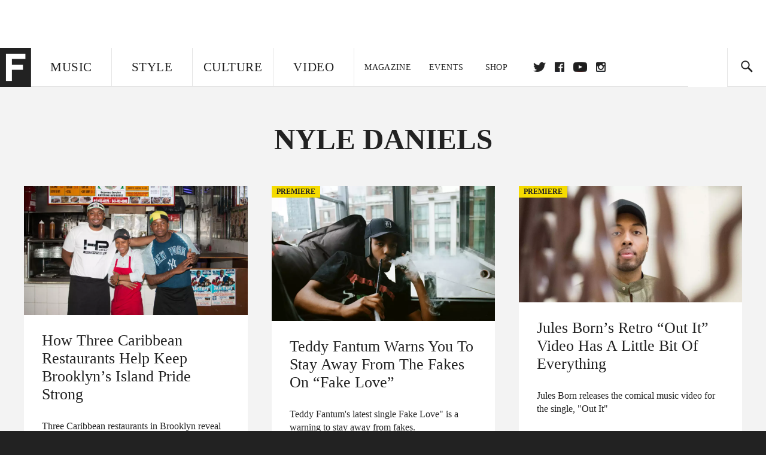

--- FILE ---
content_type: text/html; charset=utf-8
request_url: http://www.thefader.com/contributor/nyle-daniels
body_size: 74518
content:
<!DOCTYPE html>
<!--[if IE 8 ]> <html lang="en" class="ie8 lte8 lte9 lte10">    <![endif]-->
<!--[if IE 9 ]> <html lang="en" class="ie9 lte9 lte10">    <![endif]-->
<!--[if (gt IE 9)]><!--><html lang="en"><!--<![endif]-->
<!--[if !IE]><!--><html lang="en"><!--<![endif]-->
  <head>
    <title>Nyle Daniels | The FADER</title>

    

    <link rel="preload" href="/assets/v4/fonts/WF-026510-009147-001369-72bfbb4d7f1c28b438ff5b8dc078cb9f02e5c71319a3527d3e1613cf5b01f239.woff" as="font" type="font/woff" crossorigin="anonymous">

    <link rel="preload" href="/assets/v4/fonts/WF-026510-009147-001253-92cefcf9f8425db3674eebf29535da3cf73f87dc6b7439938ad4294948f67e79.woff" as="font" type="font/woff" crossorigin="anonymous">

    <link rel="preload" href="/assets/v4/fonts/WF-026510-009147-001251-120b5b64b0a75ece4fc07a97e9428b5ca6966de319ece24962ab503fe110b1d7.woff" as="font" type="font/woff" crossorigin="anonymous">

    <link rel="preload" href="/assets/v4/fonts/WF-026510-009147-001255-a8b63253d5e7e8012e025435f7b546f7600bc376c3f5d279b6b71e52d0eaaa52.woff" as="font" type="font/woff" crossorigin="anonymous">


  <link rel="stylesheet" href="/assets/application-91ff9564986aaacb34342b0ec963daf763649ffbe23acd2a049c613d565a21b9.css" media="all" />
  <!-- <style> -->
  <!-- </style> -->


    <script>addEventListener('error', window.__e=function f(e){f.q=f.q||[];f.q.push(e)});</script>

    <script>
 var oVa = {};
 var oDv = ["44"];

 window.rtkGPTSlotsTargeting = [];
 window.rtkGPTSlotsTargeting.push([]);

 window.rtkGPTSlotsTargeting.push({});


 var optimeratag = optimeratag || {};
 optimeratag.cmd = optimeratag.cmd || [];

 /* optimeratag.cmd.push(function() { alert("test"); });
  * optimeratag.cmd.push(function() { alert("test2"); }); */

 function onOptimeraOpsLoaded() {
   console.log("onOptimeraOpsLoaded");
   window.optimeraOpsLoaded = true;
   window.executeOptimeraOpsCmd();
 }

 function executeOptimeraOpsCmd() {
   for (k=0; k < optimeratag.cmd.length;k++){
     optimeratag.cmd[k]();
   }
   optimeratag.cmd.length = 0;
 }

 optimeratag.cmd.push = function(e) {
   Array.prototype.push.apply(this,arguments);
   if (window.optimeraOpsLoaded) {
     window.executeOptimeraOpsCmd();
   }
 }

 /* optimeratag.cmd.push(function() { alert("test3"); }); */

</script>


    <script>
     function createCookie(name, value, days) {
  if (days) {
    var date = new Date();
    date.setTime(date.getTime() + days * 24 * 60 * 60 * 1000);
    var expires = "; expires=" + date.toGMTString();
  } else var expires = "";
  document.cookie = name + "=" + value + expires + "; path=/";
}

function readCookie(name) {
  var nameEQ = name + "=";
  var ca = document.cookie.split(";");
  for (var i = 0; i < ca.length; i++) {
    var c = ca[i];
    while (c.charAt(0) == " ") c = c.substring(1, c.length);
    if (c.indexOf(nameEQ) == 0) return c.substring(nameEQ.length, c.length);
  }
  return null;
}

function eraseCookie(name) {
  createCookie(name, "", -1);
}

function refreshInitalGPTAds() {
  console.debug("CONSENT DEBUG: refreshInitalGPTAds");
  timeoutID = window.setTimeout(function() {
    for (var key in window.ad_slots) {
      value = window.ad_slots[key];
      console.log("refreshing slot: ", value);
      googletag.pubads().refresh([value]);
    }
  }, 100);
}

function setGPTNonPersonalizedAds() {
  console.log("CONSENT DEBUG: setGPTNonPersonalizedAds");
  googletag.pubads().setPrivacySettings({
    restrictDataProcessing: true
  });
  googletag.pubads().setRequestNonPersonalizedAds(1);
}

function setGPTPersonalizedAds() {
  console.log("CONSENT DEBUG: setGPTPersonalizedAds");
  googletag.pubads().setPrivacySettings({
    restrictDataProcessing: false
  });
  googletag.pubads().setRequestNonPersonalizedAds(0);
}

function setJITANonPersonalizedAds() {
  console.debug("CONSENT DEBUG: setJITANonPersonalizedAds");
  if (window.JITA) {
    jitaJS.que.push(function() {
      JITA.setRequestNonPersonalizedAds(1);
    });
  }
}

function setJITAPersonalizedAds() {
  console.debug("CONSENT DEBUG: setJITAPersonalizedAds");
  if (window.JITA) {
    jitaJS.que.push(function() {
      JITA.setRequestNonPersonalizedAds(0);
    });
  }
}

function setEUConsentCookie() {
  window.__cmp("getConsentData", null, function(result) {
    document.cookie = "EUCONSENT=" + result.consentData;
  });
}

window.addEventListener(
  "CookiebotOnDialogDisplay",
  function(e) {
    console.debug("CONSENT DEBUG: onLoad");
    window.cookieConsent = window.CookieConsent;
  },
  false
);

window.addEventListener(
  "CookiebotOnAccept",
  function(e) {
    console.debug("CONSENT DEBUG: onAccept");
    setEUConsentCookie();

    if (Cookiebot.consent.marketing) {
      //Execute code that sets marketing cookies
      console.debug("CONSENT DEBUG: marketing accepted");
      if (window.consent_region == "EU") {
        // refreshInitalGPTAds();
        setGPTPersonalizedAds();
        setJITAPersonalizedAds();
      }
    } else {
      console.debug("CONSENT DEBUG: marketing not accepted");
      // refreshInitalGPTAds();
      setGPTNonPersonalizedAds();
      setJITANonPersonalizedAds();
    }
  },
  false
);

//
window.addEventListener(
  "CookiebotOnDecline",
  function(e) {
    console.debug("CONSENT DEBUG: declined");

    if (window.consent_region == "US-CA") {
      setGPTNonPersonalizedAds();
      setJITANonPersonalizedAds();
    } else if (window.consent_region == "EU") {
      console.debug("CONSENT DEBUG: EU Allow Preferences");
      setEUConsentCookie();

      if (Cookiebot.consent.marketing) {
        console.debug("CONSENT DEBUG: Allow Personalized Ads");
        setGPTPersonalizedAds();
        setJITAPersonalizedAds();
      }
    }
  },
  false
);
// console.log("running ads.js");

window.ad_slot_positions = {};
window.ad_slots = {};
window.ad_slots_queue = {};

window.rtk_ad_ids_to_setup = [];
window.rtk_ad_ids = [];
window.rtk_timer_ad_ids = [];
window.rtk_is_serving_ad = {};
window.rtk_is_lazy_ad = {};
window.rtk_first_render = {};

window.enable_optimera = false;
window.ad_slot_to_div_map = {};
window.ad_div_to_rtk_id_map = {};

function getDivID(divName, track_multiple) {
  // console.log("getDivID: ", divName, track_multiple);

  if (window.ad_slot_positions[divName] == undefined) {
    window.ad_slot_positions[divName] = 1;
  }

  if (track_multiple) {
    divID = divName + window.ad_slot_positions[divName];
    document.getElementById(divName).id = divID;
  } else {
    divID = divName;
  }

  window.ad_slot_positions[divName] += 1;

  return divID;
}

function displayAdSlot(divName, slotName, size, track_multiple) {
  console.debug("AD DEBUG: displaying slot: " + slotName + " " + divName);

  var divID = getDivID(divName, track_multiple);

  if (window.enable_optimera) {
    window.oDv.push(divID);
    window.oVa[divID] = ["NULL"];
  }

  // Define the slot itself, call display() to
  // register the div and refresh() to fetch ad.
  googletag.cmd.push(function () {
    // console.debug("AD DEBUG: about to defineSlot: ", divID);

    // debugger;

    var slot = googletag
      .defineSlot("/1081121/" + slotName, size, divID)
      .addService(googletag.pubads());

    if (window.enable_optimera) {
      slot.setTargeting("optimera", oVa[divID]);
    }

    window.ad_slots[divName] = slot;

    // Display has to be called before
    // refresh and after the slot div is in the page.
    googletag.display(divID);
    googletag.pubads().refresh([slot]);

    // if (window.enable_optimera) {
    //   window.oPageUnload(divID);
    // }

    // if (typeof(window.ga) == "undefined") {
    // window.ga('impressionTracker:observeElements', window.ad_ids);
    // }
  });

  // console.debug("AD DEBUG: finished displaying slot: "+slotName);

  return divID;
}

function pushAdSlot(divName, slotName, size) {
  var now = new Date().getTime();
  var divID = divName + "-" + now;
  // console.debug("AD DEBUG: pushing slot with timestamp: "+divID);

  document.getElementById(divName).attr = divID;

  window.ad_slots_queue[divID] = slotName;

  // Define the slot itself
  googletag.cmd.push(function () {
    var slot = googletag
      .defineSlot("/1081121/" + slotName, size, divID)
      .addService(googletag.pubads());
    window.ad_slots_queue[divID] = slot;
  });

  // console.debug("AD DEBUG: finished pushing slot: " + slotName);
}

function setupRtkAdObserver(rtk_ad_id) {
  // console.debug("AD DEBUG: adding observer for: ", rtk_ad_id);

  if (!window.rtk_ad_ids_to_setup.includes(rtk_ad_id)) {
    window.rtk_ad_ids_to_setup.push(rtk_ad_id);
  }
}

function setupRtkTimerAd(rtk_ad_id) {
  // console.debug("AD DEBUG: adding timer ad for: ", rtk_ad_id);

  if (!window.rtk_timer_ad_ids.includes(rtk_ad_id)) {
    window.rtk_timer_ad_ids.push(rtk_ad_id);
  }

  window.rtk_is_serving_ad[rtk_ad_id] = false;
  window.rtk_first_render[rtk_ad_id] = true;
}

function setupRtkGPTSlotsTargeting(slot_name, divID) {
  if (window.enable_optimera) {
    // console.log("setupRtkGPTSlotsTargeting");
    window.oDv.push(divID);
    // window.oVa[divID] = ["NULL"];
    var obj = {};
    // obj[divID] = [["Optimera", oVa[divID]]];
    obj[divID] = [];
    console.log(obj);
    window.rtkGPTSlotsTargeting.push(obj);
    console.log(window.rtkGPTSlotsTargeting);
  }
}

function setupRtkOptimera() {
  console.log("setupRtkOptimera");

  // if (Object.keys(window.oVa).length == 0) {
  window.oVa = {
    "div-above-latest-ad": ["A6"],
    "div-above-latest-ad9": ["A6"],
    "div-below-fold-latest-ad": ["A6"],
    "div-full_width-ad": ["D4"],
    "div-leaderboard-ad": ["D4"],
    t: 1568146740,
  };
  // }

  // var obj = {};
  // obj["RTK_9u3J"] = [["Optimera", "A6"]];
  // obj["div-leaderboard-ad"] = [["Optimera", "A6"]];
  // oVa["/1081121/fader_v3_home_top_728_90"] = [["Optimera", "A6"]];

  // for (var prop in window.oVa) {
  //   console.log("setting up prop", prop);

  //   var slotName = window.ad_slot_to_div_map[prop];

  //   // debugger;
  //   if (slotName) {
  //     window.rtkGPTSlotsTargeting[1][slotName] = [
  //       ["Optimera", window.oVa[prop]]
  //     ];
  //   }
  // }
}

function setupRtkAdSlotForOptimera(divName, slotName) {
  console.log("setupAdSlotForOptimera", divName, slotName);

  var divID = divName;
  window.ad_slot_to_div_map[divID] = slotName;

  if (window.enable_optimera) {
    window.oDv.push(divID);

    // window.oVa[divID] = ["NULL"];

    var slot_path = "/1081121/" + slotName;

    window.rtkGPTSlotsTargeting[1][slot_path] = [
      ["Optimera", window.oVa[divID]],
    ];

    // var obj = window.rtkGPTSlotsTargeting[1];
    // obj[slotName] = [["Optimera", null]];

    // optimeratag.cmd.push(function() {
    //   window.oPageUnload(divName);
    // });
  }
}

function displayRtkAdSlot(rtkID, divName, slotName, track_multiple, lazy) {
  console.log(
    "displayRtkAdSlot",
    rtkID,
    divName,
    slotName,
    track_multiple,
    lazy
  );

  var divID = getDivID(divName, track_multiple);

  // $(divName).attr({ id: divID });

  console.log("divID: ", divID);

  window.ad_slot_to_div_map[divID] = slotName;
  window.ad_div_to_rtk_id_map[divID] = rtkID;

  if (window.enable_optimera) {
    window.oDv.push(divID);
    // window.oVa[divID] = ["NULL"];
  }

  jitaJS.que.push(function () {
    var slot_path = "/1081121/" + slotName;

    if (window.enable_optimera) {
      window.rtkGPTSlotsTargeting[1][slot_path] = [
        ["Optimera", window.oVa[divID]],
      ];
    }

    var obj = {};
    obj[rtkID] = divID;
    // lazy = false;

    if (lazy) {
      window.rtk_is_lazy_ad[divID] = true;
    } else {
      window.rtk_is_lazy_ad[divID] = false;
      jitaJS.rtk.refreshAdUnits([rtkID], false, obj);
    }

    if (window.enable_optimera) {
      window.oPageUnload(divID);
    }

    // optimeratag.cmd.push(function() {
    //   window.
    // });
  });

  return divID;
}
;



    </script>

      <script src="/assets/application-13db1d6f62779dafd87606c60a0e528f3f568e5f7c2c0b7e4cb348c239ff97e1.js" defer="defer"></script>

    <script src="/packs/js/runtime-49166a9d18a6dd0a1413.js" defer="defer"></script>
<script src="/packs/js/961-60b080d38b5b9f101b36.js" defer="defer"></script>
<script src="/packs/js/820-013be7aaf0af5f8bc57b.js" defer="defer"></script>
<script src="/packs/js/917-19da76283c46fcbfc255.js" defer="defer"></script>
<script src="/packs/js/127-6cb060c121cf95e52a76.js" defer="defer"></script>
<script src="/packs/js/434-0732d8fb275b01d6ad06.js" defer="defer"></script>
<script src="/packs/js/application-159c3d050bb63affd3cb.js" defer="defer"></script>

    <link rel="stylesheet" href="/packs/css/434-e6afa166.css" media="all" />

    


<!-- Google tag (gtag.js) -->
<script async src="https://www.googletagmanager.com/gtag/js?id=G-S5CR3HGK1G"></script>
<script>
  window.dataLayer = window.dataLayer || [];
  function gtag(){dataLayer.push(arguments);}
  gtag('js', new Date());

  gtag('config', 'G-S5CR3HGK1G');
</script>

<!--
<script>
 window.ga=window.ga||function(){(ga.q=ga.q||[]).push(arguments)};ga.l=+new Date;

 console.log("GA: command queue initialized.");
</script>

  <script>

   ga("create", "UA-272695-2", "auto", { useAmpClientId: true });
   ga("set", "anonymizeIp", true);
   ga("set", "transport", "beacon");

   if (window.location.pathname === "home") {
     ga("set", "page", "/");
   }

   console.log("GA: tracker setup.");

   

  </script>

    <script async src="https://www.google-analytics.com/analytics.js"></script>

-->


<script defer data-domain="thefader.com" src="https://plausible.io/js/script.js"></script>
<script defer data-domain="thefader.com" src="https://plausible.io/js/script.outbound-links.js"></script>

<!-- 
<script type='text/javascript'>
 googletag = googletag || {};
 var googletag = googletag;
 googletag.cmd = googletag.cmd || [];

 (function() {
   var gads = document.createElement('script');
   gads.async = true;
   gads.type = 'text/javascript';
   var useSSL = 'https:' == document.location.protocol;
   gads.src = (useSSL ? 'https:' : 'http:') + 
              '//www.googletagservices.com/tag/js/gpt.js';
   var node = document.getElementsByTagName('script')[0];
   node.parentNode.insertBefore(gads, node);
 })();
</script>
-->
<script type='text/javascript'>
  window.googletag = window.googletag || {cmd: []};
</script>

<script async src="https://securepubads.g.doubleclick.net/tag/js/gpt.js"></script>


<script type='text/javascript'>

   googletag.cmd.push(function() {

     // Infinite scroll requires SRA
     googletag.pubads().enableSingleRequest();

     // Disable initial load, we will use refresh() to fetch ads.
     // Calling this function means that display() calls just
     // register the slot as ready, but do not fetch ads for it.
     googletag.pubads().disableInitialLoad();

     // Collapse empty ad divs only after ad fetch fails (not before)
     // This preserves min-height reservations during loading
     googletag.pubads().collapseEmptyDivs(true, true);

     var params={};
     window.location.search
           .replace(/[?&]+([^=&]+)=([^&]*)/gi,
                    function(str,key,value) {
                      params[key.toLowerCase()] = value;
                    }
           );

     for (var k in params){
       if(k.indexOf("utm") === 0)
       {
         googletag.pubads().setTargeting(k,params[k]);
       }
     }

     googletag.pubads().enableLazyLoad({
       // Fetch ad when 2 screens away (allows auction to complete before user arrives)
       fetchMarginPercent: 200,
       // Render ad when 1 screen away (ensures ad is visible when user scrolls to it)
       renderMarginPercent: 100,
       // Mobile multiplier (effectively 400% fetch, 200% render to handle fast scrolling)
       mobileScaling: 2.0
     });

       googletag.enableServices();

     if (window.consent_region == "EU") {
       if (readCookie("forbid_personalized_ads") == "0") {
         setGPTPersonalizedAds();
       } else {
         setGPTNonPersonalizedAds();
       }
     }

     if (window.consent_region == "US-CA") {
       if (readCookie("forbid_personalized_ads") == "1") {
         setGPTNonPersonalizedAds();
       }
     }

   });

  </script>

<script type="text/javascript">
 //declare this in the head before jita
 var jitaJS = window.jitaJS || {};
 jitaJS.que = jitaJS.que || [];
</script>






  <!-- Begin comScore Tag -->
<script>
 var _comscore = _comscore || [];
 _comscore.push({ c1: "2", c2: "16442793" });
 (function() {
   var s = document.createElement("script"), el = document.getElementsByTagName("script")[0];
   s.async = true;
   /* s.defer = true; */
   s.src = (document.location.protocol == "https:" ? "https://sb" : "http://b") + ".scorecardresearch.com/beacon.js";
   el.parentNode.insertBefore(s, el);
 })();
</script>
<noscript>
  <img src="http://b.scorecardresearch.com/p?c1=2&c2=16442793&cv=2.0&cj=1" />
</noscript>
<!-- End comScore Tag -->

  <!-- Quantcast Tag, part 1 -->
<script type="text/javascript">
 var _qevents = _qevents || [];
 (function() {
   var elem = document.createElement('script');
   elem.src = (document.location.protocol == "https:" ? "https://secure" : "http://edge")
            + ".quantserve.com/quant.js";
   /* elem.async = true; */
   elem.defer = true;
   elem.type = "text/javascript";
   var scpt = document.getElementsByTagName('script')[0];
   scpt.parentNode.insertBefore(elem, scpt);  
 })();
</script>

  <script>window.twttr = (function(d, s, id) {
   var js, fjs = d.getElementsByTagName(s)[0],
       t = window.twttr || {};
   if (d.getElementById(id)) return t;
   js = d.createElement(s);
   js.id = id;
   js.src = "https://platform.twitter.com/widgets.js";
   fjs.parentNode.insertBefore(js, fjs);

   t._e = [];
   t.ready = function(f) {
     t._e.push(f);
   };

   return t;
 }(document, "script", "twitter-wjs"));</script>

  <!-- <script async="" defer="" src="//platform.instagram.com/en_US/embeds.js"></script> -->

<script async src="//platform.instagram.com/en_US/embeds.js"></script>

  <!-- Facebook Pixel Code -->
<meta name="facebook-domain-verification" content="8hp7106emaf67czjp03ks61b6zky1h" />

    <script>

 !function(f,b,e,v,n,t,s){if(f.fbq)return;n=f.fbq=function(){n.callMethod?
                                                             n.callMethod.apply(n,arguments):n.queue.push(arguments)};if(!f._fbq)f._fbq=n;
   n.push=n;n.loaded=!0;n.version='2.0';n.queue=[];t=b.createElement(e);
   t.async=!0;
   /* t.defer=!0; */
   t.src=v;s=b.getElementsByTagName(e)[0];s.parentNode.insertBefore(t,s)}(window,
                                                                          document,'script','https://connect.facebook.net/en_US/fbevents.js');

 fbq('init', '974085915995561');
 fbq('track', "PageView");
 fbq('track', 'ViewContent');

</script>

<!-- End Facebook Pixel Code -->

  <script>!function(n){if(!window.cnx){window.cnx={},window.cnx.cmd=[];var t=n.createElement('iframe');t.src='javascript:false'; t.display='none',t.onload=function(){var n=t.contentWindow.document,c=n.createElement('script');c.src='//cd.connatix.com/connatix.player.js?cid=1ffe1aa7-eb53-11e9-b4d2-06948452ae1a&pid=922834d4-f1e3-44aa-ad95-3124387b6fd7',c.setAttribute('async','1'),c.setAttribute('type','text/javascript'),n.body.appendChild(c)},n.head.appendChild(t)}}(document);</script>





    <meta name="csrf-param" content="authenticity_token" />
<meta name="csrf-token" content="zg0DvRChEZs20D39tr55jpNS0lVTVKhlaWHgcckeeY5-FRKiRlwpvQyQolmF7Hyk_1DkctonF6dGJVfVaaDGWw" />

<meta name="viewport" content="initial-scale=1, maximum-scale=1">
<meta name="msvalidate.01" content="CFDCCD68D11A9B3C2CE7EE854D821682" />

<meta itemprop="name" content="The FADER">

  
  <meta property="og:site_name" content="The FADER"/>
  <meta property="og:type" content="website" />
  <meta property="og:title" content="The FADER - Nyle Daniels"/>
  <meta property="og:description" content="Nyle Daniels"/>
  <meta property="og:url" content="https://www.thefader.com/contributor/nyle-daniels" />
  


<meta property="fb:app_id" content="958226167632202" />
<meta property="fb:pages" content="6815651902" />

<link rel="apple-touch-icon" href="/apple-touch-icon.png"/>
<link rel="apple-touch-icon" sizes="180x180" href="/apple-touch-iphone6.png"/>
<link rel="apple-touch-icon" sizes="76x76" href="/apple-touch-ipad2_mini.png"/>
<link rel="apple-touch-startup-image" href="/apple-touch-icon.png"/>

<meta name="monetization" content="$ilp.uphold.com/ZQxzb4Ew4FxP" />


  </head>

  <body class="united_states">


    <div class="main_wrapper" id='main_wrapper'>
      <!-- HEADER -->

  <!-- NEED TO CHECK IF WE ARE ON THE HOMEPAGE, if not, no war story -->
<nav class="simple">

  <!-- only include war story/expanded nav if it is NOT a mobile device -->


      <div class="expanded">
        <div class="ad top-ad banner_ad">
  
  <div class="ad-container">
    <div id='div-leaderboard-ad' >

  <!-- <div id='div-leaderboard-ad' class="ad-fixed-"> -->


    <script type='text/javascript'>

     displayAdSlot('div-leaderboard-ad', 'fader_v3_article_top_728_90', [[970, 250], [728, 90]]);

    </script>
</div>

  </div>

      </div>



    <div class="header_wrap gutter_left">
      <a data-ga-event-category="Logo Nav" data-ga-event-action="click" data-ga-on="click" href="/home" class="logo_wrap">
        <div class="logo "></div>
      </a>
      <form action='/search' method='GET' name='search_form' id='search_form' class="gutter_left" autocomplete="off" data-search='true'>
  <input type='text' name='query' value='' placeholder="" id=''>
</form>

      <span class="icon_wrap search_wrap">
        <div class="icon search_icon"></div>
      </span>
    </div>
      </div>


  <div class="main_nav ">
    <div data-ga-event-category="Logo Nav" data-ga-event-action="click" data-ga-on="click" class="small_logo_wrap">
      <a href="/home"><div class="small_logo"></div></a>
    </div>
    <div class="nav_inner_wrap">

      <div id="verticals_nav" class="verticals_wrap" style="">
        <ul class="verticals_links">

            <li class="music " data-ga-event-category="Music Nav" data-ga-event-action="click" data-ga-on="click"><a id="music_nav_link" href="/music"><span>Music</span></a></li>
            <li class="style " data-ga-event-category="Style Nav" data-ga-event-action="click" data-ga-on="click"><a id="style_nav_link" href="/style"><span>Style</span></a></li>
            <li class="culture " data-ga-event-category="Culture Nav" data-ga-event-action="click" data-ga-on="click"><a id="culture_nav_link" href="/culture"><span>Culture</span></a></li>
            <li class="culture " data-ga-event-category="Video Nav" data-ga-event-action="click" data-ga-on="click"><a id="video_nav_link" href="/fader-tv"><span>Video</span></a></li>
        </ul>
      </div>

      
      <div class="links_wrap ui_control_element" ui-toggle="Menu">
        <div class="search_wrap">
          <form action='/search' method='GET' name='search_form_small' id='search_form_small' class="gutter_left" autocomplete="off" data-search='true'>
  <input type='text' name='query' value='' placeholder="" id=''>
</form>

          <div class="icon search_icon_sm"></div>
        </div>
        <div class="hamburger_wrap ui_control" ui-toggle="Menu" ui-toggle-el=".links_wrap">
          <div class="hamburger"></div>
        </div>
        <ul class="links">
          <li class="mobile_only accordion"><a class="gutter_left" href="#"><span>Feed</span><span class="mobile_only icon_arrow"></span></a>
            <ul class="mobile_only mobile_filter">
              <li><a class="active" href="?">All Posts</a></li>
              <li><a href="/posts/featured">Featured Posts</a></li>
              <li><a class="" href="/trending">Trending Posts</a></li>
            </ul>
          </li>

          <li class="li_magazine " data-ga-event-category="Magazine Nav" data-ga-event-action="click" data-ga-on="click"><a id="magazine_nav_link" class="gutter_left" href="/magazine"><span>Magazine</span></a></li>
          <li class="li_events " data-ga-event-category="Events Nav" data-ga-event-action="click" data-ga-on="click"><a id="events_nav_link" class="gutter_left" href="/events"><span>Events</span></a></li>
          <li class="li_shop" data-ga-event-category="Shop Nav" data-ga-event-action="click" data-ga-on="click"><a class="gutter_left" target="_blank" id="shop_nav_link" href="https://shop.thefader.com/"><span>Shop</span></a></li>

          <li class="li_socials">

            <div class="social_links_wrap">
              <a target="new" class="twitter" href="https://twitter.com/thefader" data-ga-event-category="Twitter Nav" data-ga-event-action="click" data-ga-on="click">Twitter</a>
              <a target="new" class="facebook" href="https://www.facebook.com/thefader" data-ga-event-category="Facebook Nav" data-ga-event-action="click" data-ga-on="click">facebook</a>
              <a target="new" class="youtube" href="https://www.youtube.com/user/TheFaderTeam?sub_confirmation=1" data-ga-event-category="Youtube Nav" data-ga-event-action="click" data-ga-on="click">youtube</a>
              <a target="new" class="instagram" href="https://www.instagram.com/thefader/" data-ga-event-category="Instagram Nav" data-ga-event-action="click" data-ga-on="click">instagram</a>
            </div>

          </li>

          <li>
            <a href="http://www.thefader.com/home">
              US Edition
            </a>
          </li>
          
          <li>
            <a href="http://www.thefader.com/uk">
              UK Edition
            </a>
          </li>

            <li>
              <a href="http://www.thefader.com/ca">
                Canada Edition
              </a>
            </li>

        </ul>

      </div>

    </div>

    <div class='nav_radio_wrap' style="display: none;">
      <div class='nav_radio_controls'>
        <ul><li class='prev'><span></span></li><li class='toggle'><span></span></li><li class='next'><span></span></li></ul>
      </div>
      <div class="icon_wrap radio_wrap ui_control ui_control_element" ui-toggle="faderRadio">
        <div class="icon radio_icon"></div>
        <div class="icon radio_icon_close"></div>
      </div>
    </div>

    
    

    <div class="icon_wrap search_wrap ui_control " ui-toggle="collapsedSearch" ui-toggle-el=".collapsed_search">
      <div class="icon search_icon_sm "></div>
    </div>
    
  </div>
  <!-- FOLLOW OVERLAY desktop -->
  <div class="follow_overlay ui_control_element gutter_left gutter_right" ui-toggle="followOverlay">
    <div class="icon_close"></div>
    <h2 class="mono_heading size_28">Follow the Fader</h2>
    <ul class="follow_links">
      <li class="social twitter"><a class="twitter" target="_blank" href="https://twitter.com/thefader"></a></li>
      <li class="social facebook"><a class="facebook" target="_blank" href="https://www.facebook.com/thefader"></a></li>
      <li class="social youtube"><a class="youtube" target="_blank" href="http://www.youtube.com/user/TheFaderTeam?sub_confirmation=1"></a></li>
      <li class="social pinterest"><a class="pinterest" target="_blank" href="https://www.pinterest.com/thefader/"></a></li>
      <li class="social tumblr"><a class="tumblr" target="_blank" href="http://thefader.tumblr.com/"></a></li>
      <li class="social instagram"><a class="instagram" target="_blank" href="http://instagram.com/thefader"></a></li>
      <li class="social soundcloud"><a class="soundcloud" target="_blank" href="http://soundcloud.com/fadermedia"></a></li>
      <li class="social spotify"><a class="spotify" target="_blank" href="http://open.spotify.com/app/thefader"></a></li>
      <li class="social vsco"><a class="vsco" target="_blank" href="http://thefader.vsco.co/grid/1"></a></li>
      <li class="social google"><a class="google" target="_blank" href="http://plus.google.com/+TheFADER"></a></li>
      <li class="social RSS"><a class="rss" target="_blank" href="http://feeds.feedburner.com/TheFaderMagazine/"></a></li>
    </ul>
  </div>
  <div class="collapsed_search ui_control_element gutter_left " ui-toggle="collapsedSearch" >
    <div class="icon search_icon"></div>
    <form action='/search' method='GET' name='search_form_small' id='search_form_small' class="gutter_left" autocomplete="off" data-search='true'>
  <input type='text' name='query' value='' placeholder="" id=''>
</form>

    <div class='right_text'>
      <span class='enter_to_search'>Press Enter to Search</span>
        <span class='results'>
          
        </span>
    </div>
  </div>
</nav>

<div class="mobile_nav_wrapper">
  <div class="links_wrapper">
    <ul class="links">
      <li><a class="gutter_left music " href="/music">Music</a></li>
      <li><a class="gutter_left style " href="/style">Style</a></li>
      <li><a class="gutter_left culture " href="/culture">Culture</a></li>
      <li ><a class="gutter_left" href="/fader-tv"><span>Video</span></a></li>
      <li  ><a class="gutter_left" href="/magazine"><span>Magazine</span></a></li>
      <li ><a class="gutter_left" href="/events"><span>Events</span></a></li>
      <li><a class="gutter_left" target="_blank" href="https://shop.thefader.com/"><span>Shop</span></a></li>
      <li>
        <a class="gutter_left" href="http://www.thefader.com/home">
          US Edition
        </a>
      </li>
      <li>
        <a class="gutter_left" href="http://www.thefader.com/uk">
          UK Edition
        </a>
      </li>

        <li>
          <a class="gutter_left" href="http://www.thefader.com/ca">
            Canada Edition
          </a>
        </li>
      
      <!-- <li class="mobile_only ui_control" ui-toggle="faderRadio"><a class="gutter_left" href="#"><span>Fader Radio</span></a></li> -->
      <!-- <li class="follow_mobile accordion mobile_only"><span class="gutter_left"><span>Follow the Fader</span><span class="mobile_only icon_arrow"></span></span> -->
      <!--   <\!-- FOLLOW LINKS LIST MOBILE -\-> -->
      <!--   <ul class="mobile_only mobile_follow"> -->
      <!--     <li><a target="_blank" href="https://twitter.com/thefader">Twitter</a></li> -->
      <!--     <li><a target="_blank" href="https://www.facebook.com/thefader">Facebook</a></li> -->
      <!--     <li><a target="_blank" href="http://www.youtube.com/user/TheFaderTeam">Youtube</a></li> -->
      <!--     <li><a target="_blank" href="https://www.pinterest.com/thefader/">Pinterest</a></li> -->
      <!--     <li><a target="_blank" href="http://thefader.tumblr.com/">Tumblr</a></li> -->
      <!--     <li><a target="_blank" href="http://instagram.com/thefader">Instagram</a></li> -->
      <!--     <li><a target="_blank" href="http://soundcloud.com/fadermedia">Soundcloud</a></li> -->
      <!--     <li><a target="_blank" href="http://open.spotify.com/app/thefader">Spotify</a></li> -->
      <!--     <li><a target="_blank" href="http://thefader.vsco.co/grid/1">VSCO</a></li> -->
      <!--     <li><a target="_blank" href="http://plus.google.com/+TheFADER">Google+</a></li> -->
      <!--     <li><a target="_blank" href="http://feeds.feedburner.com/TheFaderMagazine/">RSS</a></li> -->
      <!-- </ul> -->

      <!-- </li> -->

    </ul>
  </div>
</div>





<div class="main_content">
  <div class="main_content_top">
    
<section class='main tag_results_page tag ' data-page-type='tag'>

  <div class="tag_header gutter_left gutter_right">
    <h1><span>Nyle Daniels</span></h1>
  </div>


    <section class="tag_results">


      <div class='posts'>
	        
  <div class="row gutter_left">
    

  <div class="card vertical featured_post gutter_right gutter_btm culture" data-ga-event-category="Recirculation" data-ga-event-action="click" data-ga-on="click" data-ga-event-label="Post Vertical Card" data-ga-event-value="1" >
  




<div class="card_inner_wrapper">


  <div class="bottom card_info_wrapper">
    <a href="/2016/09/01/brooklyn-caribbean-restaurants-glorias-peppas-veggies" class="permalink">

      <div class="card_media">
    



  
  <img class="photo fit_w"
    srcset="https://thefader-res.cloudinary.com/private_images/c_limit,w_1024/c_crop,h_772,w_1300,x_0,y_95/w_220,c_limit,f_auto,q_auto:eco/IMG_7708_gcexla_evxzsn/brooklyn-caribbean-restaurants-glorias-peppas-veggies.jpg 220w,https://thefader-res.cloudinary.com/private_images/c_limit,w_1024/c_crop,h_772,w_1300,x_0,y_95/w_300,c_limit,f_auto,q_auto:eco/IMG_7708_gcexla_evxzsn/brooklyn-caribbean-restaurants-glorias-peppas-veggies.jpg 300w,https://thefader-res.cloudinary.com/private_images/c_limit,w_1024/c_crop,h_772,w_1300,x_0,y_95/w_400,c_limit,f_auto,q_auto:eco/IMG_7708_gcexla_evxzsn/brooklyn-caribbean-restaurants-glorias-peppas-veggies.jpg 400w,https://thefader-res.cloudinary.com/private_images/c_limit,w_1024/c_crop,h_772,w_1300,x_0,y_95/w_600,c_limit,f_auto,q_auto:eco/IMG_7708_gcexla_evxzsn/brooklyn-caribbean-restaurants-glorias-peppas-veggies.jpg 600w,https://thefader-res.cloudinary.com/private_images/c_limit,w_1024/c_crop,h_772,w_1300,x_0,y_95/w_750,c_limit,f_auto,q_auto:eco/IMG_7708_gcexla_evxzsn/brooklyn-caribbean-restaurants-glorias-peppas-veggies.jpg 750w,https://thefader-res.cloudinary.com/private_images/c_limit,w_1024/c_crop,h_772,w_1300,x_0,y_95/w_840,c_limit,f_auto,q_auto:eco/IMG_7708_gcexla_evxzsn/brooklyn-caribbean-restaurants-glorias-peppas-veggies.jpg 840w,https://thefader-res.cloudinary.com/private_images/c_limit,w_1024/c_crop,h_772,w_1300,x_0,y_95/w_960,c_limit,f_auto,q_auto:eco/IMG_7708_gcexla_evxzsn/brooklyn-caribbean-restaurants-glorias-peppas-veggies.jpg 960w,https://thefader-res.cloudinary.com/private_images/c_limit,w_1024/c_crop,h_772,w_1300,x_0,y_95/w_1260,c_limit,f_auto,q_auto:eco/IMG_7708_gcexla_evxzsn/brooklyn-caribbean-restaurants-glorias-peppas-veggies.jpg 1260w,https://thefader-res.cloudinary.com/private_images/c_limit,w_1024/c_crop,h_772,w_1300,x_0,y_95/w_1800,c_limit,f_auto,q_auto:eco/IMG_7708_gcexla_evxzsn/brooklyn-caribbean-restaurants-glorias-peppas-veggies.jpg 1800w,https://thefader-res.cloudinary.com/private_images/c_limit,w_1024/c_crop,h_772,w_1300,x_0,y_95/w_2400,c_limit,f_auto,q_auto:eco/IMG_7708_gcexla_evxzsn/brooklyn-caribbean-restaurants-glorias-peppas-veggies.jpg 2400w,"
    src="https://thefader-res.cloudinary.com/private_images/c_limit,w_1024/c_crop,h_772,w_1300,x_0,y_95/w_400,c_limit,f_auto,q_auto:eco/IMG_7708_gcexla_evxzsn/IMG_7708_gcexla_evxzsn.jpg"
    sizes=""
    alt="How Three Caribbean Restaurants Help Keep Brooklyn’s Island Pride Strong"
  />
  

      </div>

      <div class="card_info">
	      <h3 class="card_headline">How Three Caribbean Restaurants Help Keep Brooklyn’s Island Pride Strong</h3>
	        <p class="card_summary">Three Caribbean restaurants in Brooklyn reveal how they stay alive and keep their culture.</p>
      </div>

    </a>

    <div>
      <span class="card_slug culture">
  <a class="vertical" href="/culture">culture</a>

  /
    <a class="category" href="/tag/food">Food</a>

</span>

    </div>

  </div>
</div>

</div>



  </div>

  <div class="row gutter_left">
    

  <div class="card vertical featured_post gutter_right gutter_btm music" data-ga-event-category="Recirculation" data-ga-event-action="click" data-ga-on="click" data-ga-event-label="Post Vertical Card" data-ga-event-value="1" >
  




<div class="card_inner_wrapper">

    <a href="/premieres"><div class="fader_premiere">Premiere</div></a>

  <div class="bottom card_info_wrapper">
    <a href="/2016/08/03/teddy-fantum-fake-love" class="permalink">

      <div class="card_media">
    



  
  <img class="photo fit_w"
    srcset="https://thefader-res.cloudinary.com/private_images/c_limit,w_1024/c_crop,h_654,w_1024,x_0,y_61/w_220,c_limit,f_auto,q_auto:eco/TF_HOOKAH_ix2tel/teddy-fantum-fake-love.jpg 220w,https://thefader-res.cloudinary.com/private_images/c_limit,w_1024/c_crop,h_654,w_1024,x_0,y_61/w_300,c_limit,f_auto,q_auto:eco/TF_HOOKAH_ix2tel/teddy-fantum-fake-love.jpg 300w,https://thefader-res.cloudinary.com/private_images/c_limit,w_1024/c_crop,h_654,w_1024,x_0,y_61/w_400,c_limit,f_auto,q_auto:eco/TF_HOOKAH_ix2tel/teddy-fantum-fake-love.jpg 400w,https://thefader-res.cloudinary.com/private_images/c_limit,w_1024/c_crop,h_654,w_1024,x_0,y_61/w_600,c_limit,f_auto,q_auto:eco/TF_HOOKAH_ix2tel/teddy-fantum-fake-love.jpg 600w,https://thefader-res.cloudinary.com/private_images/c_limit,w_1024/c_crop,h_654,w_1024,x_0,y_61/w_750,c_limit,f_auto,q_auto:eco/TF_HOOKAH_ix2tel/teddy-fantum-fake-love.jpg 750w,https://thefader-res.cloudinary.com/private_images/c_limit,w_1024/c_crop,h_654,w_1024,x_0,y_61/w_840,c_limit,f_auto,q_auto:eco/TF_HOOKAH_ix2tel/teddy-fantum-fake-love.jpg 840w,https://thefader-res.cloudinary.com/private_images/c_limit,w_1024/c_crop,h_654,w_1024,x_0,y_61/w_960,c_limit,f_auto,q_auto:eco/TF_HOOKAH_ix2tel/teddy-fantum-fake-love.jpg 960w,https://thefader-res.cloudinary.com/private_images/c_limit,w_1024/c_crop,h_654,w_1024,x_0,y_61/w_1260,c_limit,f_auto,q_auto:eco/TF_HOOKAH_ix2tel/teddy-fantum-fake-love.jpg 1260w,https://thefader-res.cloudinary.com/private_images/c_limit,w_1024/c_crop,h_654,w_1024,x_0,y_61/w_1800,c_limit,f_auto,q_auto:eco/TF_HOOKAH_ix2tel/teddy-fantum-fake-love.jpg 1800w,https://thefader-res.cloudinary.com/private_images/c_limit,w_1024/c_crop,h_654,w_1024,x_0,y_61/w_2400,c_limit,f_auto,q_auto:eco/TF_HOOKAH_ix2tel/teddy-fantum-fake-love.jpg 2400w,"
    src="https://thefader-res.cloudinary.com/private_images/c_limit,w_1024/c_crop,h_654,w_1024,x_0,y_61/w_400,c_limit,f_auto,q_auto:eco/TF_HOOKAH_ix2tel/TF_HOOKAH_ix2tel.jpg"
    sizes=""
    alt="Teddy Fantum Warns You To Stay Away From The Fakes On “Fake Love”"
  />
  

      </div>

      <div class="card_info">
	      <h3 class="card_headline">Teddy Fantum Warns You To Stay Away From The Fakes On “Fake Love”</h3>
	        <p class="card_summary">Teddy Fantum's latest single Fake Love" is a warning to stay away from fakes.</p>
      </div>

    </a>

    <div>
      <span class="card_slug music">
  <a class="vertical" href="/music">music</a>

  /
    <a class="category" href="/tag/hip-hop">Hip-Hop</a>

</span>

    </div>

  </div>
</div>

</div>



  </div>

  <div class="row gutter_left">
    

  <div class="card vertical featured_post gutter_right gutter_btm music" data-ga-event-category="Recirculation" data-ga-event-action="click" data-ga-on="click" data-ga-event-label="Post Vertical Card" data-ga-event-value="1" >
  




<div class="card_inner_wrapper">

    <a href="/premieres"><div class="fader_premiere">Premiere</div></a>

  <div class="bottom card_info_wrapper">
    <a href="/2016/07/25/jules-born-out-it" class="permalink">

      <div class="card_media">
    



  
  <img class="photo fit_w"
    srcset="https://thefader-res.cloudinary.com/private_images/c_limit,w_1024/c_crop,h_532,w_1022,x_2,y_7/w_220,c_limit,f_auto,q_auto:eco/unnamed_fykwxl/jules-born-out-it.jpg 220w,https://thefader-res.cloudinary.com/private_images/c_limit,w_1024/c_crop,h_532,w_1022,x_2,y_7/w_300,c_limit,f_auto,q_auto:eco/unnamed_fykwxl/jules-born-out-it.jpg 300w,https://thefader-res.cloudinary.com/private_images/c_limit,w_1024/c_crop,h_532,w_1022,x_2,y_7/w_400,c_limit,f_auto,q_auto:eco/unnamed_fykwxl/jules-born-out-it.jpg 400w,https://thefader-res.cloudinary.com/private_images/c_limit,w_1024/c_crop,h_532,w_1022,x_2,y_7/w_600,c_limit,f_auto,q_auto:eco/unnamed_fykwxl/jules-born-out-it.jpg 600w,https://thefader-res.cloudinary.com/private_images/c_limit,w_1024/c_crop,h_532,w_1022,x_2,y_7/w_750,c_limit,f_auto,q_auto:eco/unnamed_fykwxl/jules-born-out-it.jpg 750w,https://thefader-res.cloudinary.com/private_images/c_limit,w_1024/c_crop,h_532,w_1022,x_2,y_7/w_840,c_limit,f_auto,q_auto:eco/unnamed_fykwxl/jules-born-out-it.jpg 840w,https://thefader-res.cloudinary.com/private_images/c_limit,w_1024/c_crop,h_532,w_1022,x_2,y_7/w_960,c_limit,f_auto,q_auto:eco/unnamed_fykwxl/jules-born-out-it.jpg 960w,https://thefader-res.cloudinary.com/private_images/c_limit,w_1024/c_crop,h_532,w_1022,x_2,y_7/w_1260,c_limit,f_auto,q_auto:eco/unnamed_fykwxl/jules-born-out-it.jpg 1260w,https://thefader-res.cloudinary.com/private_images/c_limit,w_1024/c_crop,h_532,w_1022,x_2,y_7/w_1800,c_limit,f_auto,q_auto:eco/unnamed_fykwxl/jules-born-out-it.jpg 1800w,https://thefader-res.cloudinary.com/private_images/c_limit,w_1024/c_crop,h_532,w_1022,x_2,y_7/w_2400,c_limit,f_auto,q_auto:eco/unnamed_fykwxl/jules-born-out-it.jpg 2400w,"
    src="https://thefader-res.cloudinary.com/private_images/c_limit,w_1024/c_crop,h_532,w_1022,x_2,y_7/w_400,c_limit,f_auto,q_auto:eco/unnamed_fykwxl/unnamed_fykwxl.jpg"
    sizes=""
    alt="Jules Born’s Retro “Out It” Video Has A Little Bit Of Everything"
  />
  

      </div>

      <div class="card_info">
	      <h3 class="card_headline">Jules Born’s Retro “Out It” Video Has A Little Bit Of Everything</h3>
	        <p class="card_summary">Jules Born releases the comical music video for the single, "Out It"</p>
      </div>

    </a>

    <div>
      <span class="card_slug music">
  <a class="vertical" href="/music">music</a>

  /
    <a class="category" href="/tag/electronic">Electronic</a>

</span>

    </div>

  </div>
</div>

</div>



  </div>

  <div class="row gutter_left">
    

  <div class="card vertical featured_post gutter_right gutter_btm music" data-ga-event-category="Recirculation" data-ga-event-action="click" data-ga-on="click" data-ga-event-label="Post Vertical Card" data-ga-event-value="1" >
  




<div class="card_inner_wrapper">

    <a href="/premieres"><div class="fader_premiere">Premiere</div></a>

  <div class="bottom card_info_wrapper">
    <a href="/2016/07/20/brenmar-label-austin-millz-limelite" class="permalink">

      <div class="card_media">
    



  
  <img class="photo fit_w"
    srcset="https://thefader-res.cloudinary.com/private_images/c_limit,w_1024/c_crop,h_608,w_1024,x_0,y_75/w_220,c_limit,f_auto,q_auto:eco/Brenmar_in_studio_1_by_Steven_Gard_oclytv/brenmar-label-austin-millz-limelite.jpg 220w,https://thefader-res.cloudinary.com/private_images/c_limit,w_1024/c_crop,h_608,w_1024,x_0,y_75/w_300,c_limit,f_auto,q_auto:eco/Brenmar_in_studio_1_by_Steven_Gard_oclytv/brenmar-label-austin-millz-limelite.jpg 300w,https://thefader-res.cloudinary.com/private_images/c_limit,w_1024/c_crop,h_608,w_1024,x_0,y_75/w_400,c_limit,f_auto,q_auto:eco/Brenmar_in_studio_1_by_Steven_Gard_oclytv/brenmar-label-austin-millz-limelite.jpg 400w,https://thefader-res.cloudinary.com/private_images/c_limit,w_1024/c_crop,h_608,w_1024,x_0,y_75/w_600,c_limit,f_auto,q_auto:eco/Brenmar_in_studio_1_by_Steven_Gard_oclytv/brenmar-label-austin-millz-limelite.jpg 600w,https://thefader-res.cloudinary.com/private_images/c_limit,w_1024/c_crop,h_608,w_1024,x_0,y_75/w_750,c_limit,f_auto,q_auto:eco/Brenmar_in_studio_1_by_Steven_Gard_oclytv/brenmar-label-austin-millz-limelite.jpg 750w,https://thefader-res.cloudinary.com/private_images/c_limit,w_1024/c_crop,h_608,w_1024,x_0,y_75/w_840,c_limit,f_auto,q_auto:eco/Brenmar_in_studio_1_by_Steven_Gard_oclytv/brenmar-label-austin-millz-limelite.jpg 840w,https://thefader-res.cloudinary.com/private_images/c_limit,w_1024/c_crop,h_608,w_1024,x_0,y_75/w_960,c_limit,f_auto,q_auto:eco/Brenmar_in_studio_1_by_Steven_Gard_oclytv/brenmar-label-austin-millz-limelite.jpg 960w,https://thefader-res.cloudinary.com/private_images/c_limit,w_1024/c_crop,h_608,w_1024,x_0,y_75/w_1260,c_limit,f_auto,q_auto:eco/Brenmar_in_studio_1_by_Steven_Gard_oclytv/brenmar-label-austin-millz-limelite.jpg 1260w,https://thefader-res.cloudinary.com/private_images/c_limit,w_1024/c_crop,h_608,w_1024,x_0,y_75/w_1800,c_limit,f_auto,q_auto:eco/Brenmar_in_studio_1_by_Steven_Gard_oclytv/brenmar-label-austin-millz-limelite.jpg 1800w,https://thefader-res.cloudinary.com/private_images/c_limit,w_1024/c_crop,h_608,w_1024,x_0,y_75/w_2400,c_limit,f_auto,q_auto:eco/Brenmar_in_studio_1_by_Steven_Gard_oclytv/brenmar-label-austin-millz-limelite.jpg 2400w,"
    src="https://thefader-res.cloudinary.com/private_images/c_limit,w_1024/c_crop,h_608,w_1024,x_0,y_75/w_400,c_limit,f_auto,q_auto:eco/Brenmar_in_studio_1_by_Steven_Gard_oclytv/Brenmar_in_studio_1_by_Steven_Gard_oclytv.jpg"
    sizes=""
    alt="Brenmar Launches A Label; Listen To The First Single By Austin Millz"
  />
  

      </div>

      <div class="card_info">
	      <h3 class="card_headline">Brenmar Launches A Label; Listen To The First Single By Austin Millz</h3>
	        <p class="card_summary">High End Times will release "Limelite" by Austin Millz. Find out what Brenmar thinks about his new label and signing now.</p>
      </div>

    </a>

    <div>
      <span class="card_slug music">
  <a class="vertical" href="/music">music</a>

  /
    <a class="category" href="/tag/electronic">Electronic</a>

</span>

    </div>

  </div>
</div>

</div>



  </div>

  <div class="row gutter_left">
    

  <div class="card vertical featured_post gutter_right gutter_btm music" data-ga-event-category="Recirculation" data-ga-event-action="click" data-ga-on="click" data-ga-event-label="Post Vertical Card" data-ga-event-value="1" >
  




<div class="card_inner_wrapper">


  <div class="bottom card_info_wrapper">
    <a href="/2016/07/14/joey-badass-steez-day-festival-photos" class="permalink">

      <div class="card_media">
    



  
  <img class="photo fit_w"
    srcset="https://thefader-res.cloudinary.com/private_images/c_limit,w_1024/c_crop,h_410,w_788,x_0,y_74/w_220,c_limit,f_auto,q_auto:eco/pic_tguuit/joey-badass-steez-day-festival-photos.jpg 220w,https://thefader-res.cloudinary.com/private_images/c_limit,w_1024/c_crop,h_410,w_788,x_0,y_74/w_300,c_limit,f_auto,q_auto:eco/pic_tguuit/joey-badass-steez-day-festival-photos.jpg 300w,https://thefader-res.cloudinary.com/private_images/c_limit,w_1024/c_crop,h_410,w_788,x_0,y_74/w_400,c_limit,f_auto,q_auto:eco/pic_tguuit/joey-badass-steez-day-festival-photos.jpg 400w,https://thefader-res.cloudinary.com/private_images/c_limit,w_1024/c_crop,h_410,w_788,x_0,y_74/w_600,c_limit,f_auto,q_auto:eco/pic_tguuit/joey-badass-steez-day-festival-photos.jpg 600w,https://thefader-res.cloudinary.com/private_images/c_limit,w_1024/c_crop,h_410,w_788,x_0,y_74/w_750,c_limit,f_auto,q_auto:eco/pic_tguuit/joey-badass-steez-day-festival-photos.jpg 750w,https://thefader-res.cloudinary.com/private_images/c_limit,w_1024/c_crop,h_410,w_788,x_0,y_74/w_840,c_limit,f_auto,q_auto:eco/pic_tguuit/joey-badass-steez-day-festival-photos.jpg 840w,https://thefader-res.cloudinary.com/private_images/c_limit,w_1024/c_crop,h_410,w_788,x_0,y_74/w_960,c_limit,f_auto,q_auto:eco/pic_tguuit/joey-badass-steez-day-festival-photos.jpg 960w,https://thefader-res.cloudinary.com/private_images/c_limit,w_1024/c_crop,h_410,w_788,x_0,y_74/w_1260,c_limit,f_auto,q_auto:eco/pic_tguuit/joey-badass-steez-day-festival-photos.jpg 1260w,https://thefader-res.cloudinary.com/private_images/c_limit,w_1024/c_crop,h_410,w_788,x_0,y_74/w_1800,c_limit,f_auto,q_auto:eco/pic_tguuit/joey-badass-steez-day-festival-photos.jpg 1800w,https://thefader-res.cloudinary.com/private_images/c_limit,w_1024/c_crop,h_410,w_788,x_0,y_74/w_2400,c_limit,f_auto,q_auto:eco/pic_tguuit/joey-badass-steez-day-festival-photos.jpg 2400w,"
    src="https://thefader-res.cloudinary.com/private_images/c_limit,w_1024/c_crop,h_410,w_788,x_0,y_74/w_400,c_limit,f_auto,q_auto:eco/pic_tguuit/pic_tguuit.jpg"
    sizes=""
    alt="Backstage At Pro Era’s Steez Day Festival"
  />
  

      </div>

      <div class="card_info">
	      <h3 class="card_headline">Backstage At Pro Era’s Steez Day Festival</h3>
	        <p class="card_summary">Photographer Tyler Mitchell shares some of the photos and playful experiences he witnessed behind the scenes at the Pro Era celebration. </p>
      </div>

    </a>

    <div>
      <span class="card_slug music">
  <a class="vertical" href="/music">music</a>

  /
    <a class="category" href="/tag/hip-hop">Hip-Hop</a>

</span>

    </div>

  </div>
</div>

</div>



  </div>

  <div class="row gutter_left">
    

  <div class="card vertical featured_post gutter_right gutter_btm music" data-ga-event-category="Recirculation" data-ga-event-action="click" data-ga-on="click" data-ga-event-label="Post Vertical Card" data-ga-event-value="1" >
  




<div class="card_inner_wrapper">

    <a href="/premieres"><div class="fader_premiere">Premiere</div></a>

  <div class="bottom card_info_wrapper">
    <a href="/2016/07/11/malcolm-london-charlie" class="permalink">

      <div class="card_media">
    



  
  <img class="photo fit_w"
    srcset="https://thefader-res.cloudinary.com/private_images/c_limit,w_1024/c_crop,h_533,w_1024,x_0,y_118/w_220,c_limit,f_auto,q_auto:eco/_D__1401_ckck6e/malcolm-london-charlie.jpg 220w,https://thefader-res.cloudinary.com/private_images/c_limit,w_1024/c_crop,h_533,w_1024,x_0,y_118/w_300,c_limit,f_auto,q_auto:eco/_D__1401_ckck6e/malcolm-london-charlie.jpg 300w,https://thefader-res.cloudinary.com/private_images/c_limit,w_1024/c_crop,h_533,w_1024,x_0,y_118/w_400,c_limit,f_auto,q_auto:eco/_D__1401_ckck6e/malcolm-london-charlie.jpg 400w,https://thefader-res.cloudinary.com/private_images/c_limit,w_1024/c_crop,h_533,w_1024,x_0,y_118/w_600,c_limit,f_auto,q_auto:eco/_D__1401_ckck6e/malcolm-london-charlie.jpg 600w,https://thefader-res.cloudinary.com/private_images/c_limit,w_1024/c_crop,h_533,w_1024,x_0,y_118/w_750,c_limit,f_auto,q_auto:eco/_D__1401_ckck6e/malcolm-london-charlie.jpg 750w,https://thefader-res.cloudinary.com/private_images/c_limit,w_1024/c_crop,h_533,w_1024,x_0,y_118/w_840,c_limit,f_auto,q_auto:eco/_D__1401_ckck6e/malcolm-london-charlie.jpg 840w,https://thefader-res.cloudinary.com/private_images/c_limit,w_1024/c_crop,h_533,w_1024,x_0,y_118/w_960,c_limit,f_auto,q_auto:eco/_D__1401_ckck6e/malcolm-london-charlie.jpg 960w,https://thefader-res.cloudinary.com/private_images/c_limit,w_1024/c_crop,h_533,w_1024,x_0,y_118/w_1260,c_limit,f_auto,q_auto:eco/_D__1401_ckck6e/malcolm-london-charlie.jpg 1260w,https://thefader-res.cloudinary.com/private_images/c_limit,w_1024/c_crop,h_533,w_1024,x_0,y_118/w_1800,c_limit,f_auto,q_auto:eco/_D__1401_ckck6e/malcolm-london-charlie.jpg 1800w,https://thefader-res.cloudinary.com/private_images/c_limit,w_1024/c_crop,h_533,w_1024,x_0,y_118/w_2400,c_limit,f_auto,q_auto:eco/_D__1401_ckck6e/malcolm-london-charlie.jpg 2400w,"
    src="https://thefader-res.cloudinary.com/private_images/c_limit,w_1024/c_crop,h_533,w_1024,x_0,y_118/w_400,c_limit,f_auto,q_auto:eco/_D__1401_ckck6e/_D__1401_ckck6e.jpg"
    sizes=""
    alt="Malcolm London Shares Passionate New Single Against Police Brutality"
  />
  

      </div>

      <div class="card_info">
	      <h3 class="card_headline">Malcolm London Shares Passionate New Single Against Police Brutality</h3>
	        <p class="card_summary">Chicago poet and activist Malcolm London premieres "Charlie," a powerful song rallying against police brutality and calling for unification.</p>
      </div>

    </a>

    <div>
      <span class="card_slug music">
  <a class="vertical" href="/music">music</a>

  /
    <a class="category" href="/tag/hip-hop">Hip-Hop</a>

</span>

    </div>

  </div>
</div>

</div>



  </div>

  <div class="row gutter_left">
    

  <div class="card vertical featured_post gutter_right gutter_btm music" data-ga-event-category="Recirculation" data-ga-event-action="click" data-ga-on="click" data-ga-event-label="Post Vertical Card" data-ga-event-value="1" >
  




<div class="card_inner_wrapper">

    <a href="/premieres"><div class="fader_premiere">Premiere</div></a>

  <div class="bottom card_info_wrapper">
    <a href="/2016/06/29/nite-funk-dont-play-games" class="permalink">

      <div class="card_media">
    



  
  <img class="photo fit_w"
    srcset="https://thefader-res.cloudinary.com/private_images/c_limit,w_1024/c_crop,h_1469,w_3000,x_0,y_-31/w_220,c_limit,f_auto,q_auto:eco/nite-funk_byqyjz/nite-funk-dont-play-games.jpg 220w,https://thefader-res.cloudinary.com/private_images/c_limit,w_1024/c_crop,h_1469,w_3000,x_0,y_-31/w_300,c_limit,f_auto,q_auto:eco/nite-funk_byqyjz/nite-funk-dont-play-games.jpg 300w,https://thefader-res.cloudinary.com/private_images/c_limit,w_1024/c_crop,h_1469,w_3000,x_0,y_-31/w_400,c_limit,f_auto,q_auto:eco/nite-funk_byqyjz/nite-funk-dont-play-games.jpg 400w,https://thefader-res.cloudinary.com/private_images/c_limit,w_1024/c_crop,h_1469,w_3000,x_0,y_-31/w_600,c_limit,f_auto,q_auto:eco/nite-funk_byqyjz/nite-funk-dont-play-games.jpg 600w,https://thefader-res.cloudinary.com/private_images/c_limit,w_1024/c_crop,h_1469,w_3000,x_0,y_-31/w_750,c_limit,f_auto,q_auto:eco/nite-funk_byqyjz/nite-funk-dont-play-games.jpg 750w,https://thefader-res.cloudinary.com/private_images/c_limit,w_1024/c_crop,h_1469,w_3000,x_0,y_-31/w_840,c_limit,f_auto,q_auto:eco/nite-funk_byqyjz/nite-funk-dont-play-games.jpg 840w,https://thefader-res.cloudinary.com/private_images/c_limit,w_1024/c_crop,h_1469,w_3000,x_0,y_-31/w_960,c_limit,f_auto,q_auto:eco/nite-funk_byqyjz/nite-funk-dont-play-games.jpg 960w,https://thefader-res.cloudinary.com/private_images/c_limit,w_1024/c_crop,h_1469,w_3000,x_0,y_-31/w_1260,c_limit,f_auto,q_auto:eco/nite-funk_byqyjz/nite-funk-dont-play-games.jpg 1260w,https://thefader-res.cloudinary.com/private_images/c_limit,w_1024/c_crop,h_1469,w_3000,x_0,y_-31/w_1800,c_limit,f_auto,q_auto:eco/nite-funk_byqyjz/nite-funk-dont-play-games.jpg 1800w,https://thefader-res.cloudinary.com/private_images/c_limit,w_1024/c_crop,h_1469,w_3000,x_0,y_-31/w_2400,c_limit,f_auto,q_auto:eco/nite-funk_byqyjz/nite-funk-dont-play-games.jpg 2400w,"
    src="https://thefader-res.cloudinary.com/private_images/c_limit,w_1024/c_crop,h_1469,w_3000,x_0,y_-31/w_400,c_limit,f_auto,q_auto:eco/nite-funk_byqyjz/nite-funk_byqyjz.jpg"
    sizes=""
    alt="Listen To Nite-Funk’s Trancelike New Single, “Don’t Play Games” "
  />
  

      </div>

      <div class="card_info">
	      <h3 class="card_headline">Listen To Nite-Funk’s Trancelike New Single, “Don’t Play Games” </h3>
	        <p class="card_summary">Dâm-Funk and Nite Jewel come together as Nite-Funk to premiere new single, "Don't Play Games," from their self-titled EP out July 1.</p>
      </div>

    </a>

    <div>
      <span class="card_slug music">
  <a class="vertical" href="/music">music</a>

  /
    <a class="category" href="/tag/rock">Rock</a>

</span>

    </div>

  </div>
</div>

</div>



  </div>

  <div class="row gutter_left">
    

  <div class="card vertical featured_post gutter_right gutter_btm music" data-ga-event-category="Recirculation" data-ga-event-action="click" data-ga-on="click" data-ga-event-label="Post Vertical Card" data-ga-event-value="1" >
  




<div class="card_inner_wrapper">

    <a href="/premieres"><div class="fader_premiere">Premiere</div></a>

  <div class="bottom card_info_wrapper">
    <a href="/2016/06/22/adult-karate-so-low" class="permalink">

      <div class="card_media">
    



  
  <img class="photo fit_w"
    srcset="https://thefader-res.cloudinary.com/private_images/c_limit,w_1024/c_crop,h_533,w_1024,x_0,y_26/w_220,c_limit,f_auto,q_auto:eco/Adult_Karate_KC1_hnlcmw/adult-karate-so-low.jpg 220w,https://thefader-res.cloudinary.com/private_images/c_limit,w_1024/c_crop,h_533,w_1024,x_0,y_26/w_300,c_limit,f_auto,q_auto:eco/Adult_Karate_KC1_hnlcmw/adult-karate-so-low.jpg 300w,https://thefader-res.cloudinary.com/private_images/c_limit,w_1024/c_crop,h_533,w_1024,x_0,y_26/w_400,c_limit,f_auto,q_auto:eco/Adult_Karate_KC1_hnlcmw/adult-karate-so-low.jpg 400w,https://thefader-res.cloudinary.com/private_images/c_limit,w_1024/c_crop,h_533,w_1024,x_0,y_26/w_600,c_limit,f_auto,q_auto:eco/Adult_Karate_KC1_hnlcmw/adult-karate-so-low.jpg 600w,https://thefader-res.cloudinary.com/private_images/c_limit,w_1024/c_crop,h_533,w_1024,x_0,y_26/w_750,c_limit,f_auto,q_auto:eco/Adult_Karate_KC1_hnlcmw/adult-karate-so-low.jpg 750w,https://thefader-res.cloudinary.com/private_images/c_limit,w_1024/c_crop,h_533,w_1024,x_0,y_26/w_840,c_limit,f_auto,q_auto:eco/Adult_Karate_KC1_hnlcmw/adult-karate-so-low.jpg 840w,https://thefader-res.cloudinary.com/private_images/c_limit,w_1024/c_crop,h_533,w_1024,x_0,y_26/w_960,c_limit,f_auto,q_auto:eco/Adult_Karate_KC1_hnlcmw/adult-karate-so-low.jpg 960w,https://thefader-res.cloudinary.com/private_images/c_limit,w_1024/c_crop,h_533,w_1024,x_0,y_26/w_1260,c_limit,f_auto,q_auto:eco/Adult_Karate_KC1_hnlcmw/adult-karate-so-low.jpg 1260w,https://thefader-res.cloudinary.com/private_images/c_limit,w_1024/c_crop,h_533,w_1024,x_0,y_26/w_1800,c_limit,f_auto,q_auto:eco/Adult_Karate_KC1_hnlcmw/adult-karate-so-low.jpg 1800w,https://thefader-res.cloudinary.com/private_images/c_limit,w_1024/c_crop,h_533,w_1024,x_0,y_26/w_2400,c_limit,f_auto,q_auto:eco/Adult_Karate_KC1_hnlcmw/adult-karate-so-low.jpg 2400w,"
    src="https://thefader-res.cloudinary.com/private_images/c_limit,w_1024/c_crop,h_533,w_1024,x_0,y_26/w_400,c_limit,f_auto,q_auto:eco/Adult_Karate_KC1_hnlcmw/Adult_Karate_KC1_hnlcmw.jpg"
    sizes=""
    alt="Adult Karate Ushers In Summer With “So Low”"
  />
  

      </div>

      <div class="card_info">
	      <h3 class="card_headline">Adult Karate Ushers In Summer With “So Low”</h3>
	        <p class="card_summary">Adult Karate's new breezy summer groove, "So Low" is here in time for the season!</p>
      </div>

    </a>

    <div>
      <span class="card_slug music">
  <a class="vertical" href="/music">music</a>

  /
    <a class="category" href="/tag/electronic">Electronic</a>

</span>

    </div>

  </div>
</div>

</div>



  </div>

  <div class="row gutter_left">
    

  <div class="card vertical featured_post gutter_right gutter_btm music" data-ga-event-category="Recirculation" data-ga-event-action="click" data-ga-on="click" data-ga-event-label="Post Vertical Card" data-ga-event-value="1" >
  




<div class="card_inner_wrapper">

    <a href="/premieres"><div class="fader_premiere">Premiere</div></a>

  <div class="bottom card_info_wrapper">
    <a href="/2016/06/20/ripp-flamez-shine-light" class="permalink">

      <div class="card_media">
    



  
  <img class="photo fit_w"
    srcset="https://thefader-res.cloudinary.com/private_images/c_limit,w_1024/c_crop,h_533,w_1024,x_0,y_11/w_220,c_limit,f_auto,q_auto:eco/Ripp_cjw04b/ripp-flamez-shine-light.jpg 220w,https://thefader-res.cloudinary.com/private_images/c_limit,w_1024/c_crop,h_533,w_1024,x_0,y_11/w_300,c_limit,f_auto,q_auto:eco/Ripp_cjw04b/ripp-flamez-shine-light.jpg 300w,https://thefader-res.cloudinary.com/private_images/c_limit,w_1024/c_crop,h_533,w_1024,x_0,y_11/w_400,c_limit,f_auto,q_auto:eco/Ripp_cjw04b/ripp-flamez-shine-light.jpg 400w,https://thefader-res.cloudinary.com/private_images/c_limit,w_1024/c_crop,h_533,w_1024,x_0,y_11/w_600,c_limit,f_auto,q_auto:eco/Ripp_cjw04b/ripp-flamez-shine-light.jpg 600w,https://thefader-res.cloudinary.com/private_images/c_limit,w_1024/c_crop,h_533,w_1024,x_0,y_11/w_750,c_limit,f_auto,q_auto:eco/Ripp_cjw04b/ripp-flamez-shine-light.jpg 750w,https://thefader-res.cloudinary.com/private_images/c_limit,w_1024/c_crop,h_533,w_1024,x_0,y_11/w_840,c_limit,f_auto,q_auto:eco/Ripp_cjw04b/ripp-flamez-shine-light.jpg 840w,https://thefader-res.cloudinary.com/private_images/c_limit,w_1024/c_crop,h_533,w_1024,x_0,y_11/w_960,c_limit,f_auto,q_auto:eco/Ripp_cjw04b/ripp-flamez-shine-light.jpg 960w,https://thefader-res.cloudinary.com/private_images/c_limit,w_1024/c_crop,h_533,w_1024,x_0,y_11/w_1260,c_limit,f_auto,q_auto:eco/Ripp_cjw04b/ripp-flamez-shine-light.jpg 1260w,https://thefader-res.cloudinary.com/private_images/c_limit,w_1024/c_crop,h_533,w_1024,x_0,y_11/w_1800,c_limit,f_auto,q_auto:eco/Ripp_cjw04b/ripp-flamez-shine-light.jpg 1800w,https://thefader-res.cloudinary.com/private_images/c_limit,w_1024/c_crop,h_533,w_1024,x_0,y_11/w_2400,c_limit,f_auto,q_auto:eco/Ripp_cjw04b/ripp-flamez-shine-light.jpg 2400w,"
    src="https://thefader-res.cloudinary.com/private_images/c_limit,w_1024/c_crop,h_533,w_1024,x_0,y_11/w_400,c_limit,f_auto,q_auto:eco/Ripp_cjw04b/Ripp_cjw04b.jpg"
    sizes=""
    alt="Ripp Flamez Wants To ‘Shine Light’ On Cleveland"
  />
  

      </div>

      <div class="card_info">
	      <h3 class="card_headline">Ripp Flamez Wants To ‘Shine Light’ On Cleveland</h3>
	        <p class="card_summary">Cleveland rapper Ripp Flamez releases music video for latest single, "Shine Light."</p>
      </div>

    </a>

    <div>
      <span class="card_slug music">
  <a class="vertical" href="/music">music</a>

  /
    <a class="category" href="/tag/hip-hop">Hip-Hop</a>

</span>

    </div>

  </div>
</div>

</div>



  </div>

  <div class="row gutter_left">
    

  <div class="card vertical featured_post gutter_right gutter_btm music" data-ga-event-category="Recirculation" data-ga-event-action="click" data-ga-on="click" data-ga-event-label="Post Vertical Card" data-ga-event-value="1" >
  




<div class="card_inner_wrapper">

    <a href="/premieres"><div class="fader_premiere">Premiere</div></a>

  <div class="bottom card_info_wrapper">
    <a href="/2016/06/15/karin-need-u-the-most" class="permalink">

      <div class="card_media">
    



  
  <img class="photo fit_w"
    srcset="https://thefader-res.cloudinary.com/private_images/c_limit,w_1024/c_crop,h_493,w_947,x_0,y_178/w_220,c_limit,f_auto,q_auto:eco/karun_hi_res_zljcrc/karin-need-u-the-most.jpg 220w,https://thefader-res.cloudinary.com/private_images/c_limit,w_1024/c_crop,h_493,w_947,x_0,y_178/w_300,c_limit,f_auto,q_auto:eco/karun_hi_res_zljcrc/karin-need-u-the-most.jpg 300w,https://thefader-res.cloudinary.com/private_images/c_limit,w_1024/c_crop,h_493,w_947,x_0,y_178/w_400,c_limit,f_auto,q_auto:eco/karun_hi_res_zljcrc/karin-need-u-the-most.jpg 400w,https://thefader-res.cloudinary.com/private_images/c_limit,w_1024/c_crop,h_493,w_947,x_0,y_178/w_600,c_limit,f_auto,q_auto:eco/karun_hi_res_zljcrc/karin-need-u-the-most.jpg 600w,https://thefader-res.cloudinary.com/private_images/c_limit,w_1024/c_crop,h_493,w_947,x_0,y_178/w_750,c_limit,f_auto,q_auto:eco/karun_hi_res_zljcrc/karin-need-u-the-most.jpg 750w,https://thefader-res.cloudinary.com/private_images/c_limit,w_1024/c_crop,h_493,w_947,x_0,y_178/w_840,c_limit,f_auto,q_auto:eco/karun_hi_res_zljcrc/karin-need-u-the-most.jpg 840w,https://thefader-res.cloudinary.com/private_images/c_limit,w_1024/c_crop,h_493,w_947,x_0,y_178/w_960,c_limit,f_auto,q_auto:eco/karun_hi_res_zljcrc/karin-need-u-the-most.jpg 960w,https://thefader-res.cloudinary.com/private_images/c_limit,w_1024/c_crop,h_493,w_947,x_0,y_178/w_1260,c_limit,f_auto,q_auto:eco/karun_hi_res_zljcrc/karin-need-u-the-most.jpg 1260w,https://thefader-res.cloudinary.com/private_images/c_limit,w_1024/c_crop,h_493,w_947,x_0,y_178/w_1800,c_limit,f_auto,q_auto:eco/karun_hi_res_zljcrc/karin-need-u-the-most.jpg 1800w,https://thefader-res.cloudinary.com/private_images/c_limit,w_1024/c_crop,h_493,w_947,x_0,y_178/w_2400,c_limit,f_auto,q_auto:eco/karun_hi_res_zljcrc/karin-need-u-the-most.jpg 2400w,"
    src="https://thefader-res.cloudinary.com/private_images/c_limit,w_1024/c_crop,h_493,w_947,x_0,y_178/w_400,c_limit,f_auto,q_auto:eco/karun_hi_res_zljcrc/karun_hi_res_zljcrc.jpg"
    sizes=""
    alt="This Lovesick Duet By Kenyan Artist Karun Will Make Your Heart Melt For Your Boo"
  />
  

      </div>

      <div class="card_info">
	      <h3 class="card_headline">This Lovesick Duet By Kenyan Artist Karun Will Make Your Heart Melt For Your Boo</h3>
	        <p class="card_summary">It's from her new EP, Indigo, which is being released by new music and art collective, East African Wave.</p>
      </div>

    </a>

    <div>
      <span class="card_slug music">
  <a class="vertical" href="/music">music</a>

  /
    <a class="category" href="/tag/rb">R&amp;B</a>

</span>

    </div>

  </div>
</div>

</div>



  </div>

  <div class="row gutter_left">
    

  <div class="card vertical featured_post gutter_right gutter_btm culture" data-ga-event-category="Recirculation" data-ga-event-action="click" data-ga-on="click" data-ga-event-label="Post Vertical Card" data-ga-event-value="1" >
  




<div class="card_inner_wrapper">


  <div class="bottom card_info_wrapper">
    <a href="/2016/06/09/alexandra-gavillet-photographer-interview" class="permalink">

      <div class="card_media">
    



  
  <img class="photo fit_w"
    srcset="https://thefader-res.cloudinary.com/private_images/c_limit,w_1024/c_crop,h_533,w_1024,x_0,y_63/w_220,c_limit,f_auto,q_auto:eco/AG-8_wzzv1y_kra8ab/alexandra-gavillet-photographer-interview.jpg 220w,https://thefader-res.cloudinary.com/private_images/c_limit,w_1024/c_crop,h_533,w_1024,x_0,y_63/w_300,c_limit,f_auto,q_auto:eco/AG-8_wzzv1y_kra8ab/alexandra-gavillet-photographer-interview.jpg 300w,https://thefader-res.cloudinary.com/private_images/c_limit,w_1024/c_crop,h_533,w_1024,x_0,y_63/w_400,c_limit,f_auto,q_auto:eco/AG-8_wzzv1y_kra8ab/alexandra-gavillet-photographer-interview.jpg 400w,https://thefader-res.cloudinary.com/private_images/c_limit,w_1024/c_crop,h_533,w_1024,x_0,y_63/w_600,c_limit,f_auto,q_auto:eco/AG-8_wzzv1y_kra8ab/alexandra-gavillet-photographer-interview.jpg 600w,https://thefader-res.cloudinary.com/private_images/c_limit,w_1024/c_crop,h_533,w_1024,x_0,y_63/w_750,c_limit,f_auto,q_auto:eco/AG-8_wzzv1y_kra8ab/alexandra-gavillet-photographer-interview.jpg 750w,https://thefader-res.cloudinary.com/private_images/c_limit,w_1024/c_crop,h_533,w_1024,x_0,y_63/w_840,c_limit,f_auto,q_auto:eco/AG-8_wzzv1y_kra8ab/alexandra-gavillet-photographer-interview.jpg 840w,https://thefader-res.cloudinary.com/private_images/c_limit,w_1024/c_crop,h_533,w_1024,x_0,y_63/w_960,c_limit,f_auto,q_auto:eco/AG-8_wzzv1y_kra8ab/alexandra-gavillet-photographer-interview.jpg 960w,https://thefader-res.cloudinary.com/private_images/c_limit,w_1024/c_crop,h_533,w_1024,x_0,y_63/w_1260,c_limit,f_auto,q_auto:eco/AG-8_wzzv1y_kra8ab/alexandra-gavillet-photographer-interview.jpg 1260w,https://thefader-res.cloudinary.com/private_images/c_limit,w_1024/c_crop,h_533,w_1024,x_0,y_63/w_1800,c_limit,f_auto,q_auto:eco/AG-8_wzzv1y_kra8ab/alexandra-gavillet-photographer-interview.jpg 1800w,https://thefader-res.cloudinary.com/private_images/c_limit,w_1024/c_crop,h_533,w_1024,x_0,y_63/w_2400,c_limit,f_auto,q_auto:eco/AG-8_wzzv1y_kra8ab/alexandra-gavillet-photographer-interview.jpg 2400w,"
    src="https://thefader-res.cloudinary.com/private_images/c_limit,w_1024/c_crop,h_533,w_1024,x_0,y_63/w_400,c_limit,f_auto,q_auto:eco/AG-8_wzzv1y_kra8ab/AG-8_wzzv1y_kra8ab.jpg"
    sizes=""
    alt="How Alexandra Gavillet Went From Taking Facebook Profile Pics To Shooting Magazine Covers"
  />
  

      </div>

      <div class="card_info">
	      <h3 class="card_headline">How Alexandra Gavillet Went From Taking Facebook Profile Pics To Shooting Magazine Covers</h3>
	        <p class="card_summary">Chicago-born photographer Alexandra Gavillet explains how a love of collaboration drives her work.</p>
      </div>

    </a>

    <div>
      <span class="card_slug culture">
  <a class="vertical" href="/culture">culture</a>

  /
    <a class="category" href="/tag/photography">Photography</a>

</span>

    </div>

  </div>
</div>

</div>



  </div>

  <div class="row gutter_left">
    

  <div class="card vertical featured_post gutter_right gutter_btm music" data-ga-event-category="Recirculation" data-ga-event-action="click" data-ga-on="click" data-ga-event-label="Post Vertical Card" data-ga-event-value="1" >
  




<div class="card_inner_wrapper">

    <a href="/premieres"><div class="fader_premiere">Premiere</div></a>

  <div class="bottom card_info_wrapper">
    <a href="/2016/05/25/show-tufli-raw" class="permalink">

      <div class="card_media">
    



  
  <img class="photo fit_w"
    srcset="https://thefader-res.cloudinary.com/private_images/c_limit,w_1024/c_crop,h_468,w_899,x_0,y_225/w_220,c_limit,f_auto,q_auto:eco/ShowTuFliRAWcover_kykd9j/show-tufli-raw.jpg 220w,https://thefader-res.cloudinary.com/private_images/c_limit,w_1024/c_crop,h_468,w_899,x_0,y_225/w_300,c_limit,f_auto,q_auto:eco/ShowTuFliRAWcover_kykd9j/show-tufli-raw.jpg 300w,https://thefader-res.cloudinary.com/private_images/c_limit,w_1024/c_crop,h_468,w_899,x_0,y_225/w_400,c_limit,f_auto,q_auto:eco/ShowTuFliRAWcover_kykd9j/show-tufli-raw.jpg 400w,https://thefader-res.cloudinary.com/private_images/c_limit,w_1024/c_crop,h_468,w_899,x_0,y_225/w_600,c_limit,f_auto,q_auto:eco/ShowTuFliRAWcover_kykd9j/show-tufli-raw.jpg 600w,https://thefader-res.cloudinary.com/private_images/c_limit,w_1024/c_crop,h_468,w_899,x_0,y_225/w_750,c_limit,f_auto,q_auto:eco/ShowTuFliRAWcover_kykd9j/show-tufli-raw.jpg 750w,https://thefader-res.cloudinary.com/private_images/c_limit,w_1024/c_crop,h_468,w_899,x_0,y_225/w_840,c_limit,f_auto,q_auto:eco/ShowTuFliRAWcover_kykd9j/show-tufli-raw.jpg 840w,https://thefader-res.cloudinary.com/private_images/c_limit,w_1024/c_crop,h_468,w_899,x_0,y_225/w_960,c_limit,f_auto,q_auto:eco/ShowTuFliRAWcover_kykd9j/show-tufli-raw.jpg 960w,https://thefader-res.cloudinary.com/private_images/c_limit,w_1024/c_crop,h_468,w_899,x_0,y_225/w_1260,c_limit,f_auto,q_auto:eco/ShowTuFliRAWcover_kykd9j/show-tufli-raw.jpg 1260w,https://thefader-res.cloudinary.com/private_images/c_limit,w_1024/c_crop,h_468,w_899,x_0,y_225/w_1800,c_limit,f_auto,q_auto:eco/ShowTuFliRAWcover_kykd9j/show-tufli-raw.jpg 1800w,https://thefader-res.cloudinary.com/private_images/c_limit,w_1024/c_crop,h_468,w_899,x_0,y_225/w_2400,c_limit,f_auto,q_auto:eco/ShowTuFliRAWcover_kykd9j/show-tufli-raw.jpg 2400w,"
    src="https://thefader-res.cloudinary.com/private_images/c_limit,w_1024/c_crop,h_468,w_899,x_0,y_225/w_400,c_limit,f_auto,q_auto:eco/ShowTuFliRAWcover_kykd9j/ShowTuFliRAWcover_kykd9j.jpg"
    sizes=""
    alt="Show TuFli Pays Homage To Harlem Rap On New EP, R.A.W."
  />
  

      </div>

      <div class="card_info">
	      <h3 class="card_headline">Show TuFli Pays Homage To Harlem Rap On New EP, <i>R.A.W.</i></h3>
	        <p class="card_summary">The Harlem rapper's new 10-track project, R.A.W (Right All Wrongs), is out soon.</p>
      </div>

    </a>

    <div>
      <span class="card_slug music">
  <a class="vertical" href="/music">music</a>

  /
    <a class="category" href="/tag/hip-hop">Hip-Hop</a>

</span>

    </div>

  </div>
</div>

</div>



  </div>

      </div>

      <div class='gutter_left gutter_right gutter_btm'>
	<span class="border_btn more_stories">More Stories</span>
      </div>

      
    </section>

</section>

  </div>
    <section class="ad banner_ad row footer_ad ">
  <div class="ad_outer_wrapper">
    <div class="ad_inner_wrapper">
      <div id='div-footer-ad' >


    <!-- <script type='text/javascript'>
         displayAdSlot('div-footer-ad', 'fader_v3_article_footer_728_90', [728, 90]);
         /* setupGptAdObserver('div-footer-ad');*/
         </script> -->

</div>

    </div>
  </div>
</section>

  <footer class="gutter_right gutter_left ">
  <div class="footer_top_row">
    <a class="logo_wrapper" href="/home"> <div class="footer_logo"></div></a>
    <div class="footer_links gutter_left">
      <ul class="footer_page_links">
        <li><a href="/contact">Contact</a></li>
        <li><a target="_blank" href="http://advertising.thefader.com/">Advertising</a></li>
        <li><a href="/terms-of-use">Terms of Use</a></li>
        <li><a href="/privacy-policy">Privacy Policy</a></li>
        <li><a href="/cookie-policy">Cookie Policy</a></li>
        <li><a target="_blank" href="http://www.faderlabel.com">Fader Label</a></li>
        <li><a target="_blank" href="http://www.faderfilms.com">Fader Films</a></li>
      </ul>
      <ul class="footer_social_links">
        <li><a target="_blank" href="https://twitter.com/thefader">Twitter</a></li>
        <li><a target="_blank" href="https://www.facebook.com/thefader">Facebook</a></li>
        <li><a target="_blank" href="https://www.youtube.com/user/TheFaderTeam?sub_confirmation=1">Youtube</a></li>
        <li><a target="_blank" href="https://www.instagram.com/thefader/">Instagram</a></li>
        <li><a target="_blank" href="https://itunes.apple.com/us/curator/the-fader/id999961432">Apple Music</a></li>
        <li><a target="_blank" href="http://soundcloud.com/fadermedia">Soundcloud</a></li>
        <li><a target="_blank" href="https://open.spotify.com/user/thefader">Spotify</a></li>
        <li><a target="_blank" href="/feed.rss">RSS</a></li>
        
      </ul>
    </div>
  </div>

  <div class="footer_content">

    <div class="updates_form">
  <form id="updates">
    <div class="footer_header mono_heading size_21">
      Click me. Read me. The FADER newsletter.
    </div>
    <div class="signup">
      <input type="text" class="email" placeholder="Email address" name="email" />
      <input type="hidden" id="signup_location" name="signup_location" value="email_footer_form">
      <input type="submit" class="submit border_btn white" value="Sign Up" >
    </div>
  </form>
</div>


  </div>

  <div class="credits">
    <div class="fader_copyright">©2026  The Fader, Inc. All rights reserved.</div>
</footer>

  <div class="overlay"></div>
</div>




<!-- Quantcast Tag, part 2 -->
<script type="text/javascript">
 _qevents.push( { qacct:"p-579gYVoxaB70s"} );
</script>
<noscript>
  <div style="display: none;">
    <img src="https://pixel.quantserve.com/pixel/p-test123.gif" height="1" width="1" alt="Quantcast"/>
  </div>
</noscript>

<!-- Twitter -->

    <script>

 !function(e,n,u,a){e.twq||(a=e.twq=function(){a.exe?a.exe.apply(a,arguments):
                                               a.queue.push(arguments);},a.version='1',a.queue=[],t=n.createElement(u),
                            t.async=!0,t.src='//static.ads-twitter.com/uwt.js',s=n.getElementsByTagName(u)[0],
                            s.parentNode.insertBefore(t,s))}(window,document,'script');
 // Insert Twitter Pixel ID and Standard Event data below
 twq('init','nv3j0');
 twq('track','PageView');

 twq('init','o5uzs');
 twq('track','PageView');
</script>
<!-- End Twitter universal website tag code -->

  <!-- TODO: async re-enable? -->
  <script  type="text/javascript" src="//downloads.mailchimp.com/js/signup-forms/popup/unique-methods/embed.js" data-dojo-config="usePlainJson: true, isDebug: false"></script><script type="text/javascript">window.dojoRequire(["mojo/signup-forms/Loader"], function(L) { L.start({"baseUrl":"mc.us3.list-manage.com","uuid":"47e24c510ba5e583e081e747e","lid":"58ecd52b41","uniqueMethods":true}) })</script>




    </div>


    <script src="//instant.page/3.0.0" type="module" defer integrity="sha384-OeDn4XE77tdHo8pGtE1apMPmAipjoxUQ++eeJa6EtJCfHlvijigWiJpD7VDPWXV1"></script>


  </body>
</html>


--- FILE ---
content_type: text/html; charset=utf-8
request_url: https://www.google.com/recaptcha/api2/aframe
body_size: 267
content:
<!DOCTYPE HTML><html><head><meta http-equiv="content-type" content="text/html; charset=UTF-8"></head><body><script nonce="P8hAbaVCLyVO08aH-G5Mvw">/** Anti-fraud and anti-abuse applications only. See google.com/recaptcha */ try{var clients={'sodar':'https://pagead2.googlesyndication.com/pagead/sodar?'};window.addEventListener("message",function(a){try{if(a.source===window.parent){var b=JSON.parse(a.data);var c=clients[b['id']];if(c){var d=document.createElement('img');d.src=c+b['params']+'&rc='+(localStorage.getItem("rc::a")?sessionStorage.getItem("rc::b"):"");window.document.body.appendChild(d);sessionStorage.setItem("rc::e",parseInt(sessionStorage.getItem("rc::e")||0)+1);localStorage.setItem("rc::h",'1769677799518');}}}catch(b){}});window.parent.postMessage("_grecaptcha_ready", "*");}catch(b){}</script></body></html>